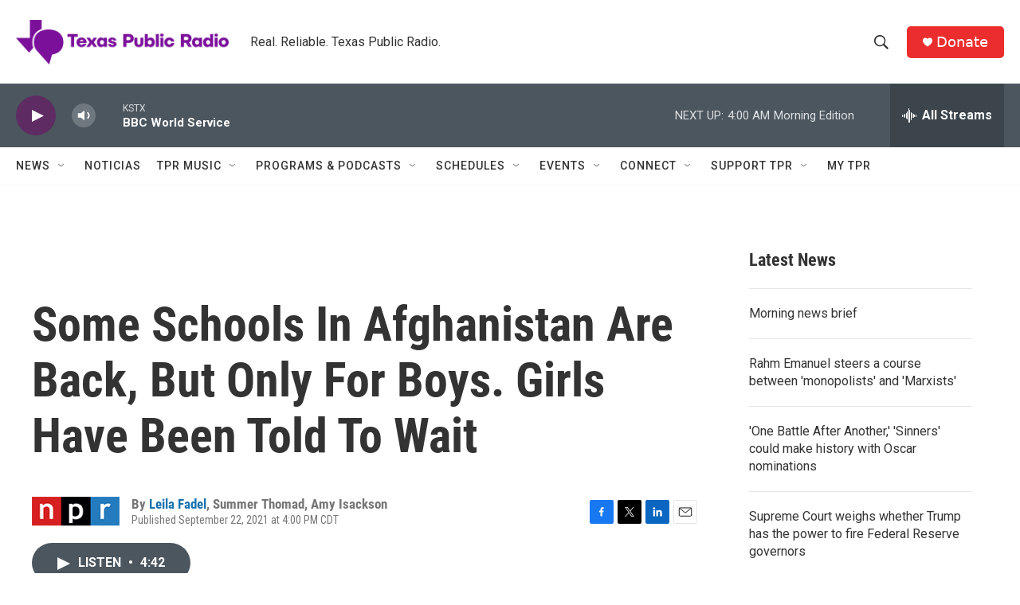

--- FILE ---
content_type: text/html; charset=utf-8
request_url: https://www.google.com/recaptcha/api2/aframe
body_size: 268
content:
<!DOCTYPE HTML><html><head><meta http-equiv="content-type" content="text/html; charset=UTF-8"></head><body><script nonce="zPwUok9c1RTk5HHlPjiDOg">/** Anti-fraud and anti-abuse applications only. See google.com/recaptcha */ try{var clients={'sodar':'https://pagead2.googlesyndication.com/pagead/sodar?'};window.addEventListener("message",function(a){try{if(a.source===window.parent){var b=JSON.parse(a.data);var c=clients[b['id']];if(c){var d=document.createElement('img');d.src=c+b['params']+'&rc='+(localStorage.getItem("rc::a")?sessionStorage.getItem("rc::b"):"");window.document.body.appendChild(d);sessionStorage.setItem("rc::e",parseInt(sessionStorage.getItem("rc::e")||0)+1);localStorage.setItem("rc::h",'1769075927468');}}}catch(b){}});window.parent.postMessage("_grecaptcha_ready", "*");}catch(b){}</script></body></html>